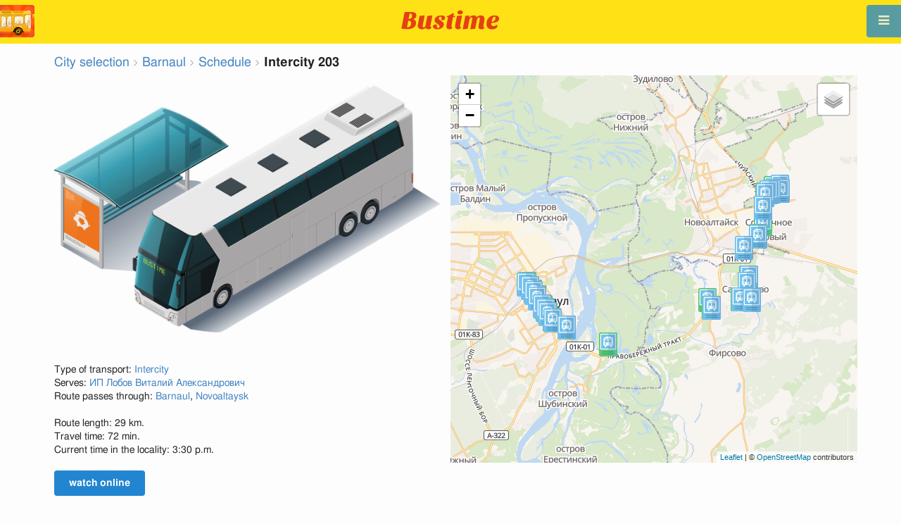

--- FILE ---
content_type: text/html; charset=utf-8
request_url: https://en.busti.me/barnaul/bus-intercity-203/
body_size: 11136
content:
<!doctype html><html lang="en"><head><script async src="https://www.googletagmanager.com/gtag/js?id=G-MD4RJR9ZS9"></script><script>window.yaContextCb=window.yaContextCb||[]</script><script src="https://yandex.ru/ads/system/context.js" async></script><script>
    function gtag_conversion() {
        gtag('event', 'conversion', {
            'send_to': 'AW-16696673122/02btCIPFj-wZEOKGzJk-',
            'value': 0.1,
            'currency': 'EUR'
        });
    }

    gtag_metric_try.callback = null;

    function gtag_metric_try(name_event, params = {}) {
        gtag('event', name_event, params);

        if (typeof gtag_metric_try.callback === 'function') {
            gtag_metric_try.callback(name_event, params);
        }
    }

    gtag_metric_try.callback = (name, params) => {
        console.log(name, params);
    };

    </script><script>
     window.dataLayer = window.dataLayer || [];
     function gtag(){dataLayer.push(arguments);}
     gtag('js', new Date());
     gtag('config', 'G-MD4RJR9ZS9');
   </script><script>
    function gtag_metric(name_event, params = {}) {
        try {
            gtag_metric_try(name_event, params);
        } catch (error) {
            console.log('unable gtag');
        }
    }
</script><meta charset="UTF-8"/><link rel="apple-touch-icon" sizes="180x180" href="https://gcore.bustm.net/static/img/favicons/apple-touch-icon.png"><link rel="icon" type="image/png" sizes="32x32" href="https://gcore.bustm.net/static/img/favicons/favicon-32x32.png"><link rel="icon" type="image/png" sizes="16x16" href="https://gcore.bustm.net/static/img/favicons/favicon-16x16.png"><link rel="manifest" href="https://gcore.bustm.net/static/img/favicons/bustime.webmanifest?v=1"><link rel="mask-icon" href="https://gcore.bustm.net/static/img/favicons/safari-pinned-tab.svg" color="#ffe216"><link rel="shortcut icon" href="https://gcore.bustm.net/static/img/favicons/favicon.ico"><meta name="msapplication-TileColor" content="#ffe216"><meta name="msapplication-config" content="https://gcore.bustm.net/static/img/favicons/browserconfig.xml"><title>Intercity 203 - Schedule and route</title><meta name="description" content="Intercity 203 - Schedule and route. 
Buses online in real-time and other information for public transport passengers."><meta name="keywords" content="buses, routes online, city transport Barnaul, where is going, movement, position, information board, in real-time mode, on the map, stops, movement scheme, transport online"><meta property="og:title" content="Bus Time"><meta property="og:image" content="https://en.busti.me/static/img/bustime-2.0.png"><meta property="vk:image" content="https://en.busti.me/static/img/bustime-2.0.png"><meta name="apple-mobile-web-app-capable" content="yes"><meta name="mobile-web-app-capable" content="yes"><meta name="apple-mobile-web-app-status-bar-style" content="black"><meta name="theme-color" content="#b30000"><meta name="viewport" content="width=device-width, initial-scale=1"/><meta name="format-detection" content="telephone=no"><link rel="image_src" href="https://en.busti.me/static/img/bustime-2.0.png"><link rel="apple-touch-icon" href="https://gcore.bustm.net/static/img/icon_60px.png" /><link rel="apple-touch-icon" sizes="76x76" href="https://gcore.bustm.net/static/img/icon_76px.png" /><link rel="apple-touch-icon" sizes="120x120" href="https://gcore.bustm.net/static/img/icon_120px.png" /><link rel="apple-touch-icon" sizes="152x152" href="https://gcore.bustm.net/static/img/icon_152px.png" /><script src="https://gcore.bustm.net/static/js/fast-json-patch.min.js"></script><!-- <link rel="icon" sizes="192x192" href="https://gcore.bustm.net/static/img/icon_192.png"> --><link rel="preload" as="script" href="https://gcore.bustm.net/static/js/system.min.js"><link rel="preload" href="https://gcore.bustm.net/static/fonts/fontawesome-webfont.woff2" as="font" type="font/woff2" crossorigin><link rel="stylesheet" href="https://gcore.bustm.net/static/css/base-union-71.css" type="text/css" /><style>
    .dark_theme {
        filter: invert(1) hue-rotate(180deg) brightness(0.8) grayscale(70%);
    }
    .dark_theme body, .dark-theme body.pushable > .pusher {
        background: #d3d3d3;
    }
    .dark_theme #main_bases_map {
        filter: invert(1) hue-rotate(180deg) brightness(1.25) grayscale(0%) saturate(250%);
    }
    .dark_theme #maplibre {
        filter: invert(1) hue-rotate(180deg) brightness(1.25) grayscale(0%) saturate(250%);
    }
  </style><link rel="alternate" hreflang="x-default" href="https://busti.me/barnaul/bus-intercity-203/"><link rel="canonical" href="https://en.busti.me/barnaul/bus-intercity-203/"><link rel="alternate" hreflang="en"
              href="https://en.busti.me/barnaul/bus-intercity-203/"/><link rel="alternate" hreflang="es"
              href="https://es.busti.me/barnaul/bus-intercity-203/"/><link rel="alternate" hreflang="et"
              href="https://et.busti.me/barnaul/bus-intercity-203/"/><link rel="alternate" hreflang="fi"
              href="https://fi.busti.me/barnaul/bus-intercity-203/"/><link rel="alternate" hreflang="it"
              href="https://it.busti.me/barnaul/bus-intercity-203/"/><link rel="alternate" hreflang="pl"
              href="https://pl.busti.me/barnaul/bus-intercity-203/"/><link rel="alternate" hreflang="pt"
              href="https://pt.busti.me/barnaul/bus-intercity-203/"/><link rel="alternate" hreflang="be"
              href="https://be.busti.me/barnaul/bus-intercity-203/"/><link rel="alternate" hreflang="ru"
              href="https://ru.busti.me/barnaul/bus-intercity-203/"/><link rel="alternate" hreflang="uk"
              href="https://uk.busti.me/barnaul/bus-intercity-203/"/><link rel="alternate" hreflang="lt"
              href="https://lt.busti.me/barnaul/bus-intercity-203/"/><link rel="alternate" hreflang="lv"
              href="https://lv.busti.me/barnaul/bus-intercity-203/"/><link rel="alternate" hreflang="nl"
              href="https://nl.busti.me/barnaul/bus-intercity-203/"/><link rel="alternate" hreflang="cs"
              href="https://cs.busti.me/barnaul/bus-intercity-203/"/><link rel="alternate" hreflang="hu"
              href="https://hu.busti.me/barnaul/bus-intercity-203/"/><link rel="alternate" hreflang="de"
              href="https://de.busti.me/barnaul/bus-intercity-203/"/><link rel="alternate" hreflang="fr"
              href="https://fr.busti.me/barnaul/bus-intercity-203/"/><link rel="alternate" hreflang="da"
              href="https://da.busti.me/barnaul/bus-intercity-203/"/><link rel="alternate" hreflang="hi"
              href="https://hi.busti.me/barnaul/bus-intercity-203/"/><link rel="alternate" hreflang="ro"
              href="https://ro.busti.me/barnaul/bus-intercity-203/"/><link rel="alternate" hreflang="eo"
              href="https://eo.busti.me/barnaul/bus-intercity-203/"/><link rel="alternate" hreflang="ga"
              href="https://ga.busti.me/barnaul/bus-intercity-203/"/><link rel="alternate" hreflang="pt-br"
              href="https://pt-br.busti.me/barnaul/bus-intercity-203/"/><link rel="alternate" hreflang="ms"
              href="https://ms.busti.me/barnaul/bus-intercity-203/"/><link rel="alternate" hreflang="tr"
              href="https://tr.busti.me/barnaul/bus-intercity-203/"/><link rel="alternate" hreflang="el"
              href="https://el.busti.me/barnaul/bus-intercity-203/"/><link rel="alternate" hreflang="kk"
              href="https://kk.busti.me/barnaul/bus-intercity-203/"/><script src="/static/js/schedule_bus.js" type="text/javascript"></script><style>
        .ft {
            color: #555;
            font-size: 1.33em;
        }

        /*hue-rotate(360deg); sepia(0.5);*/
        @keyframes beatanimo {
            0% {
                filter: grayscale(0);

            }
            50% {
                filter: grayscale(0.5);
            }
            100% {
                filter: grayscale(0);
            }
        }

        .btc {
            animation: beatanimo 0.5s infinite;
        }


        @media (max-width: 767px) {
            .ft {
                font-size: 16px;
            }

            #lmap {
                min-height: 400px;
                height: 100%;
            }

            .ads_mob {
                max-width: 100%;
                margin: 0 !important;
            }
        }
    </style><script type="application/ld+json">
{
  "@context": "http://schema.org",
  "@type": "BusTrip",
  "isicV4": "H",
  "name": "Intercity 203",
  "busName": "Intercity 203",
  "description": "Barnaul"
}
</script><script>
var language = "en";
var trans_text_map = "Map";
var trans_text_stops = "Stops";
var trans_text_stop = "Stop";
var trans_text_transport = "Transport";
var trans_text_jam = "Traffic jams";
var trans_text_passenger = "Passengers";
var trans_text_km = "km";
var trans_text_sleep = "on break";
var trans_text_kmh = "km/h";
var trans_ttype_name = {
  0: "Bus",
  1: "Trolleybus",
  2: "Tram",
  3: "Minibus",
  4: "Water bus",
  5: "Intercity",
  6: "Train",
  7: "Metro",
  8: "Hitchhiking",
  9: "Flight",
};
var trans_ttype_slug = {
  0: "bus",
  1: "trolleybus",
  2: "tramway",
  3: "bus-taxi",
  4: "water",
  5: "bus-intercity",
  6: "train",
  7: "metro",
  8: "carpool",
  9: "airplane",
};
var trans_text_js_nosync = "It is necessary to update the JS database in the admin panel";
var trans_text_update_error = "Update error, server unavailable";
var trans_text_city_not_found = "City not found";
var trans_text_recognition = "Voice recognition works only on Android and desktops with Chrome";
var trans_text_call_get = "Accept video call?";
var trans_text_no_vote = "You cannot vote on the first day";
var trans_text_gps_overwrite = "Your data will overwrite this bus";
var trans_text_m1 = "Rating without a message is not accepted";
var trans_text_m2 = "Message without a rating is not accepted";
var trans_text_m3 = "Write so others understand the reason for the rating";
var trans_text_m4 = "Sorry, license plate not defined. Rating not possible.";
var trans_text_m5 = "Thank you for your feedback!";
var trans_text_recog = "Listening to the command<br/>example:bus 11 <br/>example:tram number five";
var trans_text_recog_start = "Listening, start speaking...";
var trans_text_recog_fail = "Not recognized";
var trans_text_not_found = "not found";
var trans_text_call = "Enter call identifier";
var trans_text_adblock = "You have ad blocking enabled. To disable ads, purchase a subscription.";
var trans_text_no_cam = "Access to the camera is not possible";
var trans_text_show_map = "Show map";
var trans_text_hide_map = "Hide map";
var trans_text_online = "Online";
var trans_text_stops = "Stops";
var trans_text_rlines = "Route lines";
var trans_text_word_to_number = [
"zero",
"one",
"two",
"three",
"four",
"five",
"six",
"seven",
"eight",
"nine"];
var trans_text_dst_change = "Destination changed";
var trans_text_src_change = "Departure changed";
var trans_text_arriving = "Your bus is approaching!";
var trans_text_one_plus = "Plus one on the route!";
var trans_text_one_minus = "Minus one on the route...";
var trans_text_in_dir_forward = "in the forward direction of the route";
var trans_text_in_dir_reverse = "in the reverse direction of the route";
var trans_text_moveto = "towards";

var us_user = 0;
var us_sound = 1;
var us_sound_plusone = 0;
var us_plusone = 0;
var us_live_indicator = 0;
var us_hide_inactive_routes = 1;
var us_last_time_resp = 0;
var us_bigsticker = 0;
var us_mode = 1;


var us_city = 30;
var us_city_slug = "barnaul";
var us_city_rev = 0;
var us_city_taxi = 0;
var us_city_timediffk = 0;
var us_city_transport_count = 0;
var US_CITY_POINT_X = 83.778450;
var US_CITY_POINT_Y = 53.347402;

var mode_selected = 0;
var matrix_show = 1;
var us_gps_off = 0;
var us_voice = 0;
var us_gps_send = 0;
var us_premium = 0;
var transaction_key = "";
var transaction_vip = 0;
var us_edit_mode = 0;
var us_device = "";
var us_theme_stripes = 0;
var us_gosnum = "None";
var map, myCollection, busstop_collection, passenger_collection, jamcollection;
var busfavor = [];
var vk_like_pro = 0;
var vk_show_like = 0;
var us_theme = 0;
var radar_mode = 0;
var ads_show = 1;
var ads_waterfall_configs = {};
var city_monitor_mode = 0;
var bus_design_map = {};
var us_pro_demo = 0;
var ut_minutes = 0;
var us_id = 2201607063;
var us_multi_all = 0;
var us_map_show = 0;
var us_speed_show = 0;
var us_radio = 0;
var us_dark_theme = "";
var us_update_signal = "";
var us_count_day_metric = 1;
var us_count_day_metric_date = "";
var lucky_day = 0;
var timer_countable = 1;
var reg_today = 1;
var today_date = "2026-01-17";
var us_days_on = 0;
var first_time = 0;
var gps_send_enough = 0;
var us_show_gosnum = 1; //0;
var us_sound_plus_one = 0;
var p2p_video = 0;
var PEER;
var io_port = null

if (!window.console) console = {log: function() {}};


var holiday_flag = "";

var test_mode = false;  
var taxiuser = null;
var is_main_page = false;
var is_stops_page = false;
var is_schedule_page = false;
var is_select_page = false;
var to_send = {};   // last sended position

function load_extra() {}

var trans_text_price = "Fare price";
var trans_text_provider_edit = "add carrier information";

var trans_idle_message_load = "Loading data via";
var trans_update_message = "Data updated";
var trans_post_update_message_processing = "Events processed:";
var trans_post_turbine_update_message_provid = "Received from supplier:";
var trans_post_turbine_update_message_for = "for";

var trans_stop_extra_info = {
  0: "Название: ",
  1: "Тип: ",
  2: "Таймзона: ",
  3: "Направление: "
};

var trans_vehicle_extra_info = {
  0: "Гос№: ",
  1: "Борт№: ",
  2: "Низкопольность: ",
  3: "Модель: ",
  4: "Перевозчик: ",
  5: "Тип: ",
  6: "Рейтинг: ",
  7: "Скорость: ",
  8: "Время последнего отклика: "
};

var us_block_info = 0;

var trans_distance = "Distance:";
var trans_time_in_trip = "Travel time:";
var trans_mins_in_trip = "min.";
var trans_hours_in_trip = "h.";
</script><script>
    var count_day_metric = [3, 5, 7, 10, 14, 21, 30, 60, 90, 120];

    // получение текущей даты в формате YYYY-MM-DD
    var date_for_metric = new Date().toISOString().split('T')[0];

    // если счетчик соответствует значению из count_day_metric и дата последней отправки метрики не равна сегодняшней дате
    // отправляем метрику и отправляем на сервер сегодняшнюю дату
    if (count_day_metric.includes(us_count_day_metric) && us_count_day_metric_date !== date_for_metric) {
        gtag_metric('st_visits', {'count': us_count_day_metric});

        var url_for_ajax = `/ajax/date_for_metric/?us_count_day_metric_date=${encodeURIComponent(date_for_metric)}`;

        fetch(url_for_ajax, {
            method: 'GET',
            headers: {
                'X-CSRFToken': 'XzK5hAf8BYvlBJBBwxYceGMnZRgqvaDQVf3K9e1qeabog7NIWHtpTt0izmUm7lQJ'
            }
        }).catch(error => console.error('Error:', error));
    }

    if (us_dark_theme === "on" || (us_dark_theme === "auto" && window.matchMedia && window.matchMedia('(prefers-color-scheme: dark)').matches)) {
        document.documentElement.classList.add('dark_theme');
    }

  

var db_ready = false;

function loading_done() {
      osd = document.querySelector('.osd_message');
      osd_text = document.querySelector('.osd_message_text');
      if (osd_text) {osd_text.textContent = ''}
      db_ready = true;

      setTimeout(function() {
       if (osd) {osd.style.display = 'none'}
      }, 250); // give user time to enjoy
    if (typeof hashcheck === "function") {
      hashcheck();
    }
}

function diff_dump(db) {
  const xhr = new XMLHttpRequest();
  xhr.open('GET', path_diff);

  xhr.onprogress = function(event) {
      const prc = Math.round(event.loaded / diff_size * 100);
      if (osd_text) { osd_text.textContent = 'DB patch: '+prc+'%'; }
  };

  xhr.onload = function() {
    if (xhr.status === 200) {
      diff_from_server = JSON.parse(xhr.responseText);
      // применяем разницу к исходной бд
      jsonpatch.applyPatch(db, diff_from_server);
      loading_done();
    } else {
      console.error(`Error ${xhr.status}: ${xhr.statusText}`);
      loading_done();
    }
  };

  xhr.onerror = function() {
    console.error('Patch request error');
  };
 xhr.send();
}

function dbget(model, id=null, field=null, meta=false) {
    let db = DB;
    if (db == null) return null;
    if (id == null) return DB[model];
    if (field != null) {
        let index = db[model + '__meta'] != null && db[model + '__meta']['fields'] != null ?
            db[model + '__meta']['fields'].indexOf(field) : -1
        if (index < 0) return null;
        if (db[model] != null && db[model][id] != null) {
            return db[model][id][index];
        }
    } else if (meta && db[model + '__meta'] != null && db[model + '__meta']['fields'] != null) {
        if (db[model] != null && db[model][id] != null) {
            let o = {};
            db[model][id].forEach(function(e, i) {
                o[db[model + '__meta']['fields'][i]] = e;
            });
            return o;
        }
    } else if (!meta && db[model] != null && db[model][id] != null) {
        return db[model][id]
    }
    return null;
}

function dbgetsafe(model, id=null, field=null, meta=false) {
  return dbget(model, id, field, meta) || {}
}
</script></head><body><div class="ui right sidebar inverted vertical massive menu" style="width:19rem;"><a href="/barnaul/settings_profile/" id="link_profile" class="item  profile_in_menu"><img id="avatar_profile" src=" https://gcore.bustm.net/static/img/empty_ava.png"><div style="margin: 10px; display: inline-block;"> Log in to profile </div></a><a class="item " href="/barnaul/" onclick="gtag_metric('cl_menu_link', {'item': 'home'});">Barnaul<i class="fa-home icon" aria-hidden="true"></i></a><a class="item active" href="/barnaul/timetable/" onclick="gtag_metric('cl_menu_link', {'item': 'timetable'});">Schedule <i class="fa-calendar-o icon" aria-hidden="true"></i></a><a class="item " href="/barnaul/company/" onclick="gtag_metric('cl_menu_link', {'item': 'company'});">Carriers <i class="fa-clone icon" aria-hidden="true"></i></a><a class="item " href="/barnaul/stop/" onclick="gtag_metric('cl_menu_link', {'item': 'stop'});">Stops<i class="fa-bus icon" aria-hidden="true"></i></a><a class="item " href="/barnaul/transport/" onclick="gtag_metric('cl_menu_link', {'item': 'transport'});" title="Transport log - data exchange, events, and tracks">Journal <i class="fa-list-alt icon" aria-hidden="true"></i></a><a class="item " href="/barnaul/chat/" onclick="gtag_metric('cl_menu_link', {'item': 'chat'});">Chat <i class="fa-comment icon" aria-hidden="true"></i></a><a class="item " href="/barnaul/top/" onclick="gtag_metric('cl_menu_link', {'item': 'top'});">Rating<i class="fa-line-chart icon" aria-hidden="true"></i></a><a class="item " href="/barnaul/history/" onclick="gtag_metric('cl_menu_link', {'item': 'history'});">Change history<i class="fa-newspaper-o icon" aria-hidden="true"></i></a><a class="item " href="/barnaul/status/" onclick="gtag_metric('cl_menu_link', {'item': 'status'});" title="Server and monitoring system status">Status<i class="fa-heartbeat icon" aria-hidden="true"></i></a><!-- <a class="item" href="/about/">Блог</a> --><div class="ui inverted right dropdown item" style="z-index: 9999;">Info<i class="dropdown icon"></i><div class="menu"><a class="item" href="/about/" onclick="gtag_metric('cl_menu_link', {'item': 'about'});"><i class="fa-question icon" aria-hidden="true"></i>About the project</a><a class="item" href="/open-letter-for-transport-data/" onclick="gtag_metric('cl_menu_ft', {'item': 'open-letter-for-transport-data'});"><i class="fa-bullhorn icon" aria-hidden="true"></i>Open data</a><a class="item" href="/services/" onclick="gtag_metric('cl_menu_ft', {'item': 'services'});"><i class="fa-plus icon" aria-hidden="true"></i> Connection</a><a class="item" href="/blog/" onclick="gtag_metric('cl_menu_ft', {'item': 'blog'});"><i class="fa-rss icon" aria-hidden="true"></i>Blog</a><a class="item" href="/help/" onclick="gtag_metric('cl_menu_ft', {'item': 'help'});"><i class="fa-question-circle-o icon" aria-hidden="true"></i>Help</a><a class="item" style="margin-right:0.4em" target="_blank" href="https://github.com/bustime-org/bustime" aria-label="Bustime source codes on Github"><i class="fa-github icon"></i>Github</a></div></div><div style="margin-top: auto; text-align:center;font-size:1rem;color:#fff;vertical-align:middle"><select name="select_language" class="ui selection long dropdown sel_lang_ftr"><option value="da">Dansk</option><option value="de">Deutsch</option><option value="et">Eesti</option><option value="en" selected >English</option><option value="es">Español</option><option value="eo">Esperanto</option><option value="fr">Français</option><option value="ga">Gaeilge</option><option value="it">Italiano</option><option value="lv">Latviešu</option><option value="lt">Lietuvių</option><option value="hu">Magyar</option><option value="ms">Melayu</option><option value="nl">Nederlands</option><option value="pl">Polski</option><option value="pt-br">Portuguese (Brazil)</option><option value="pt">Português</option><option value="ro">Rumantsch</option><option value="fi">Suomen</option><option value="tr">Türkçe</option><option value="cs">Čeština</option><option value="el">Νέα Ελληνικά</option><option value="be">Беларуская</option><option value="ru">Русский</option><option value="uk">Українська</option><option value="kk">Қазақша</option><option value="hi">हिन्दी</option></select><div class="ui horizontal link list" style="padding: 0 10px"><a class="item" style="color: #ffe216;font-size:1.2rem;padding: 5px 12px" href="mailto:support@busti.me"> support@busti.me</a></div><span class="item" style="margin-right:0.4em;">
        &copy; 2026 Bustime ULDA 
        </span></div ></div></div><!-- <div class="ui right sidebar inverted vertical massive menu"--><div class="pusher"><div class="ui padded stackable  center aligned horizontally grid yheader"><!-- mobile tablet computer only --><div class="center aligned column color-0-bg"><a href="/" class="hidden bustime-logo-pro"></a><div class="logo_header_view toggle" style="padding-top: 1rem;"><a class="logo_header" href="/barnaul/"><img src="https://gcore.bustm.net/static/img/bustime_text_new.svg" style="height: 28px;"></a></div></div></div><div id="loader" class="ui active slow blue double massive loader" style="display: none;"></div><div id="map_container"><!--maplibre--><div id="maplibre" style="display:none; z-index:1;"><div class="layers_selection"><div class="ui icon toggle button layers_button"><i class="fa-clone link icon"></i></div><div id="layers_checkbox" style="display: none;"><input type="checkbox" class="layers_checkbox" id="poi-level-1" value="poi-level-1"><label for="poi-lever-1">  POI </label><br></div></div><!--
              <div class="ui search address"><div id="ml_search" class="ui big icon input"><input id="ml_search_input" class="prompt" type="text" placeholder="Search..."><i id="ml_search_icon" class="search link icon"></i></div></div>
--></div></div><div id="main_container" class="ui container" style="margin-top:77px;"><script>
        
var language = "en";
var trans_text_map = "Map";
var trans_text_stops = "Stops";
var trans_text_stop = "Stop";
var trans_text_transport = "Transport";
var trans_text_jam = "Traffic jams";
var trans_text_passenger = "Passengers";
var trans_text_km = "km";
var trans_text_sleep = "on break";
var trans_text_kmh = "km/h";
var trans_ttype_name = {
  0: "Bus",
  1: "Trolleybus",
  2: "Tram",
  3: "Minibus",
  4: "Water bus",
  5: "Intercity",
  6: "Train",
  7: "Metro",
  8: "Hitchhiking",
  9: "Flight",
};
var trans_ttype_slug = {
  0: "bus",
  1: "trolleybus",
  2: "tramway",
  3: "bus-taxi",
  4: "water",
  5: "bus-intercity",
  6: "train",
  7: "metro",
  8: "carpool",
  9: "airplane",
};
var trans_text_js_nosync = "It is necessary to update the JS database in the admin panel";
var trans_text_update_error = "Update error, server unavailable";
var trans_text_city_not_found = "City not found";
var trans_text_recognition = "Voice recognition works only on Android and desktops with Chrome";
var trans_text_call_get = "Accept video call?";
var trans_text_no_vote = "You cannot vote on the first day";
var trans_text_gps_overwrite = "Your data will overwrite this bus";
var trans_text_m1 = "Rating without a message is not accepted";
var trans_text_m2 = "Message without a rating is not accepted";
var trans_text_m3 = "Write so others understand the reason for the rating";
var trans_text_m4 = "Sorry, license plate not defined. Rating not possible.";
var trans_text_m5 = "Thank you for your feedback!";
var trans_text_recog = "Listening to the command<br/>example:bus 11 <br/>example:tram number five";
var trans_text_recog_start = "Listening, start speaking...";
var trans_text_recog_fail = "Not recognized";
var trans_text_not_found = "not found";
var trans_text_call = "Enter call identifier";
var trans_text_adblock = "You have ad blocking enabled. To disable ads, purchase a subscription.";
var trans_text_no_cam = "Access to the camera is not possible";
var trans_text_show_map = "Show map";
var trans_text_hide_map = "Hide map";
var trans_text_online = "Online";
var trans_text_stops = "Stops";
var trans_text_rlines = "Route lines";
var trans_text_word_to_number = [
"zero",
"one",
"two",
"three",
"four",
"five",
"six",
"seven",
"eight",
"nine"];
var trans_text_dst_change = "Destination changed";
var trans_text_src_change = "Departure changed";
var trans_text_arriving = "Your bus is approaching!";
var trans_text_one_plus = "Plus one on the route!";
var trans_text_one_minus = "Minus one on the route...";
var trans_text_in_dir_forward = "in the forward direction of the route";
var trans_text_in_dir_reverse = "in the reverse direction of the route";
var trans_text_moveto = "towards";

var us_user = 0;
var us_sound = 1;
var us_sound_plusone = 0;
var us_plusone = 0;
var us_live_indicator = 0;
var us_hide_inactive_routes = 1;
var us_last_time_resp = 0;
var us_bigsticker = 0;
var us_mode = 1;


var us_city = 30;
var us_city_slug = "barnaul";
var us_city_rev = 0;
var us_city_taxi = 0;
var us_city_timediffk = 0;
var us_city_transport_count = 0;
var US_CITY_POINT_X = 83.778450;
var US_CITY_POINT_Y = 53.347402;

var mode_selected = 0;
var matrix_show = 1;
var us_gps_off = 0;
var us_voice = 0;
var us_gps_send = 0;
var us_premium = 0;
var transaction_key = "";
var transaction_vip = 0;
var us_edit_mode = 0;
var us_device = "";
var us_theme_stripes = 0;
var us_gosnum = "None";
var map, myCollection, busstop_collection, passenger_collection, jamcollection;
var busfavor = [];
var vk_like_pro = 0;
var vk_show_like = 0;
var us_theme = 0;
var radar_mode = 0;
var ads_show = 1;
var ads_waterfall_configs = {};
var city_monitor_mode = 0;
var bus_design_map = {};
var us_pro_demo = 0;
var ut_minutes = 0;
var us_id = 2201607063;
var us_multi_all = 0;
var us_map_show = 0;
var us_speed_show = 0;
var us_radio = 0;
var us_dark_theme = "";
var us_update_signal = "";
var us_count_day_metric = 1;
var us_count_day_metric_date = "";
var lucky_day = 0;
var timer_countable = 1;
var reg_today = 1;
var today_date = "2026-01-17";
var us_days_on = 0;
var first_time = 0;
var gps_send_enough = 0;
var us_show_gosnum = 1; //0;
var us_sound_plus_one = 0;
var p2p_video = 0;
var PEER;
var io_port = null

if (!window.console) console = {log: function() {}};


var holiday_flag = "";

var test_mode = false;  
var taxiuser = null;
var is_main_page = false;
var is_stops_page = false;
var is_schedule_page = false;
var is_select_page = false;
var to_send = {};   // last sended position

function load_extra() {}

var trans_text_price = "Fare price";
var trans_text_provider_edit = "add carrier information";

var trans_idle_message_load = "Loading data via";
var trans_update_message = "Data updated";
var trans_post_update_message_processing = "Events processed:";
var trans_post_turbine_update_message_provid = "Received from supplier:";
var trans_post_turbine_update_message_for = "for";

var trans_stop_extra_info = {
  0: "Название: ",
  1: "Тип: ",
  2: "Таймзона: ",
  3: "Направление: "
};

var trans_vehicle_extra_info = {
  0: "Гос№: ",
  1: "Борт№: ",
  2: "Низкопольность: ",
  3: "Модель: ",
  4: "Перевозчик: ",
  5: "Тип: ",
  6: "Рейтинг: ",
  7: "Скорость: ",
  8: "Время последнего отклика: "
};

var us_block_info = 0;

var trans_distance = "Distance:";
var trans_time_in_trip = "Travel time:";
var trans_mins_in_trip = "min.";
var trans_hours_in_trip = "h.";

        city_monitor_bus = 8650; //test
        var US_CITY_POINT_X = 83.778450;
        var US_CITY_POINT_Y = 53.347402;
        var vue_data = {events: [], user_points: [], req_key: ""};

        var route0 = [
            
                28930,
            
                28803,
            
                28804,
            
                28805,
            
                28806,
            
                28807,
            
                28808,
            
                28809,
            
                29308,
            
                90894,
            
                90895,
            
                90896,
            
                90897,
            
                90898,
            
                90880,
            
                90881,
            
                90882,
            
                86834,
            
                86835,
            
                86836,
            
                86837,
            
                86838,
            
        ];
        var route1 = [
            
                86828,
            
                86829,
            
                90890,
            
                90891,
            
                90892,
            
                90906,
            
                90907,
            
                90908,
            
                90909,
            
                90910,
            
                90911,
            
                90912,
            
                29319,
            
                28860,
            
                28861,
            
                28862,
            
                28863,
            
                28864,
            
                28865,
            
                29354,
            
        ];

        var busstops = {
        
            28930: {
            id: 28930,
            name:"пл. Победы (бульвар Защитников Сталинграда)", moveto
        :
            "Гостиница Барнаул", x
        :83.7585979,
            y:53.3501214 },
        
            28803: {
            id: 28803,
            name:"Гостиница Барнаул", moveto
        :
            "Молодёжная (Красноармейский)", x
        :83.7621768,
            y:53.3482759 },
        
            28804: {
            id: 28804,
            name:"Молодёжная (Красноармейский)", moveto
        :
            "Аграрный университет", x
        :83.7657209,
            y:53.3452584 },
        
            28805: {
            id: 28805,
            name:"Аграрный университет", moveto
        :
            "к-тр Первомайский (Чернышевского)", x
        :83.769371,
            y:53.3420047 },
        
            28806: {
            id: 28806,
            name:"к-тр Первомайский (Чернышевского)", moveto
        :
            "Сити-центр", x
        :83.7744349,
            y:53.3374786 },
        
            28807: {
            id: 28807,
            name:"Сити-центр", moveto
        :
            "Анатолия (Красноармейский)", x
        :83.7772938,
            y:53.3349557 },
        
            28808: {
            id: 28808,
            name:"Анатолия (Красноармейский)", moveto
        :
            "Пушкина (Демидовская площадь)", x
        :83.7796721,
            y:53.3328684 },
        
            28809: {
            id: 28809,
            name:"Пушкина (Демидовская площадь)", moveto
        :
            "Нагорный парк", x
        :83.7842344,
            y:53.3291711 },
        
            29308: {
            id: 29308,
            name:"Новый мост", moveto
        :
            "Автосалон", x
        :83.7980604,
            y:53.3250429 },
        
            90894: {
            id: 90894,
            name:"Фирсова Слобода - 3", moveto
        :
            "Лесничество", x
        :83.9398202,
            y:53.3364115 },
        
            90895: {
            id: 90895,
            name:"Лесничество", moveto
        :
            "Луговая", x
        :83.9674806,
            y:53.3415308 },
        
            90896: {
            id: 90896,
            name:"Луговая", moveto
        :
            "Центральная", x
        :83.9789971,
            y:53.3411879 },
        
            90897: {
            id: 90897,
            name:"Центральная", moveto
        :
            "Гаражи", x
        :83.9739217,
            y:53.3505077 },
        
            90898: {
            id: 90898,
            name:"Гаражи", moveto
        :
            "Санниково (трасса)", x
        :83.9758049,
            y:53.3541961 },
        
            90880: {
            id: 90880,
            name:"Санниково (трасса)", moveto
        :
            "ДСУ-7", x
        :83.9710381,
            y:53.3713179 },
        
            90881: {
            id: 90881,
            name:"ДСУ-7", moveto
        :
            "пос. Солнечный", x
        :83.9849746,
            y:53.378023 },
        
            90882: {
            id: 90882,
            name:"пос. Солнечный", moveto
        :
            "Берёзовка (Федеральная трасса М52)", x
        :83.9899024,
            y:53.3947615 },
        
            86834: {
            id: 86834,
            name:"Кольцо", moveto
        :
            "Клуб", x
        :83.9917945,
            y:53.4020296 },
        
            86835: {
            id: 86835,
            name:"Клуб", moveto
        :
            "ЦРБ", x
        :83.9953501,
            y:53.4037462 },
        
            86836: {
            id: 86836,
            name:"ЦРБ", moveto
        :
            "Центральная", x
        :83.9981963,
            y:53.4040179 },
        
            86837: {
            id: 86837,
            name:"Центральная", moveto
        :
            "Алтай", x
        :84.0069168,
            y:53.4048209 },
        
            86838: {
            id: 86838,
            name:"Алтай", moveto
        :
            "Сельсовет", x
        :84.005982,
            y:53.4068989 },
        
            86828: {
            id: 86828,
            name:"Сельсовет", moveto
        :
            "Кольцо", x
        :83.999544,
            y:53.4062078 },
        
            86829: {
            id: 86829,
            name:"Кольцо", moveto
        :
            "Сады", x
        :83.9914296,
            y:53.4025064 },
        
            90890: {
            id: 90890,
            name:"пос. Солнечный", moveto
        :
            "пос. Новый (Федеральная трасса М52)", x
        :83.9896861,
            y:53.3946329 },
        
            90891: {
            id: 90891,
            name:"пос. Новый (Федеральная трасса М52)", moveto
        :
            "ДСУ-7", x
        :83.9899892,
            y:53.3854918 },
        
            90892: {
            id: 90892,
            name:"ДСУ-7", moveto
        :
            "Санниково (трасса)", x
        :83.984689,
            y:53.3783965 },
        
            90906: {
            id: 90906,
            name:"Гаражи", moveto
        :
            "Центральная", x
        :83.9755362,
            y:53.3542561 },
        
            90907: {
            id: 90907,
            name:"Центральная", moveto
        :
            "Луговая", x
        :83.9740388,
            y:53.3507038 },
        
            90908: {
            id: 90908,
            name:"Луговая", moveto
        :
            "Лесничество", x
        :83.9788021,
            y:53.3413892 },
        
            90909: {
            id: 90909,
            name:"Лесничество", moveto
        :
            "Фирсова Слобода - 3", x
        :83.9674148,
            y:53.341582 },
        
            90910: {
            id: 90910,
            name:"Фирсова Слобода - 3", moveto
        :
            "Садоводство Энергетик", x
        :83.9392221,
            y:53.3365822 },
        
            90911: {
            id: 90911,
            name:"Садоводство Энергетик", moveto
        :
            "Пляж Водный мир", x
        :83.9355971,
            y:53.3412165 },
        
            90912: {
            id: 90912,
            name:"Пляж Водный мир", moveto
        :
            "Новый мост", x
        :83.8384762,
            y:53.3153197 },
        
            29319: {
            id: 29319,
            name:"Новый мост", moveto
        :
            "пл. Спартака", x
        :83.7983646,
            y:53.3252201 },
        
            28860: {
            id: 28860,
            name:"Пушкина (Демидовская площадь)", moveto
        :
            "Анатолия (Красноармейский)", x
        :83.7840717,
            y:53.3297513 },
        
            28861: {
            id: 28861,
            name:"Анатолия (Красноармейский)", moveto
        :
            "Сити-центр", x
        :83.7801475,
            y:53.3328823 },
        
            28862: {
            id: 28862,
            name:"Сити-центр", moveto
        :
            "к-тр Первомайский (Чернышевского)", x
        :83.7771655,
            y:53.3354975 },
        
            28863: {
            id: 28863,
            name:"к-тр Первомайский (Чернышевского)", moveto
        :
            "Аграрный университет", x
        :83.7753513,
            y:53.3371044 },
        
            28864: {
            id: 28864,
            name:"Аграрный университет", moveto
        :
            "Молодёжная (Красноармейский)", x
        :83.7690506,
            y:53.3427264 },
        
            28865: {
            id: 28865,
            name:"Молодёжная (Красноармейский)", moveto
        :
            "к-тр Мир", x
        :83.7654494,
            y:53.3459498 },
        
            29354: {
            id: 29354,
            name:"пл. Победы (бульвар Защитников Сталинграда)", moveto
        :
            "к-тр Мир", x
        :83.7596291,
            y:53.350636 },
         }
        ;
    </script><div class="ui big breadcrumb"><a class="section" href="/?page=select">City selection</a><i class="right angle icon divider"></i><a class="section" href="/barnaul/">Barnaul</a><i class="right angle icon divider"></i><a class="section" href="/barnaul/timetable/">Schedule</a><i class="right angle icon divider"></i><div class="active section">Intercity 203</div></div><br/><br/><!-- <h1 class="ui center aligned header">Intercity 203<div class="sub header">Jan. 17, 2026, 3:30 p.m.</div></h1> --><div id="app"><div class="ui two column stackable grid"><div class="left aligned column"><div style="overflow: hidden" class="btcc"><img style="max-width: 100%;" class="btc" src="/static/img/stop_n_intercity.webp"
                             alt="bus near the stop"/></div><br/><br/>
                Type of transport: <a href="/help/bus-intercity/">Intercity</a><br/>
                Serves:
                    <a href="/barnaul/company/1194/">ИП Лобов Виталий Александрович</a><br/>
                


                Route passes through: 
                   <a href="/barnaul/">Barnaul</a>, 
                
                   <a href="/novoaltaisk/">Novoaltaysk</a><br/><br/>

                Route length: 29 km.
                    <br/>
                Travel time: 72
                    min.
                    <br/>
                Current time in the locality: 3:30 p.m.<br/><br/><a class="ui blue button" href="/barnaul/#bus-intercity-203">watch online</a></div><script>document.write('<div class="column" id="lmap">')</script></div></div><br/><br/><center><a class="ui labeled orange icon button"
                       href="/register/?next=/barnaul/bus-intercity-203/edit-schedule/"><i class="fa-pencil icon"></i> edit schedule</a></center><table class="ui unstackable table" id="dsel"><thead><tr><th><a href="#d0">Direction 1</a></th><th><a href="#d1">Direction 2</a></th></tr></thead><tbody><tr><td>0 on the route</td><td>0 on the route</td></tr></tbody></table></center><br/><div class="ui center aligned stackable grid"><div class="eight wide column adsense"><script async src="https://pagead2.googlesyndication.com/pagead/js/adsbygoogle.js?client=ca-pub-8812579958294561"
     crossorigin="anonymous"></script><!-- sch1_336x280 --><ins class="adsbygoogle"
     style="display:inline-block;width:336px;height:280px"
     data-ad-client="ca-pub-8812579958294561"
     data-ad-slot="8031777183"></ins><script>
     (adsbygoogle = window.adsbygoogle || []).push({});
</script></div><div class="eight wide column adsense"><script async src="https://pagead2.googlesyndication.com/pagead/js/adsbygoogle.js?client=ca-pub-8812579958294561"
     crossorigin="anonymous"></script><!-- sch2_336x280 --><ins class="adsbygoogle"
     style="display:inline-block;width:336px;height:280px"
     data-ad-client="ca-pub-8812579958294561"
     data-ad-slot="2093118432"></ins><script>
     (adsbygoogle = window.adsbygoogle || []).push({});
</script></div></div><br/><div class="ui two column stackable grid"><div class="column"><table class="ui compact unstackable table" id="d0"><tr><td><b>пл. Победы (бульвар Защитников Сталинграда)</b></td></tr><tr><td><a href="/barnaul/stop/gostinitca-barnaul/">Гостиница Барнаул</a></td></tr><tr><td><a href="/barnaul/stop/molodezhnaya-krasnoarmeyskiy/">Молодёжная (Красноармейский)</a></td></tr><tr><td><a href="/barnaul/stop/agrarnyy-universitet/">Аграрный университет</a></td></tr><tr><td><a href="/barnaul/stop/k-tr-pervomayskiy-chernyshevskogo/">к-тр Первомайский (Чернышевского)</a></td></tr><tr><td><a href="/barnaul/stop/siti-tcentr/">Сити-центр</a></td></tr><tr><td><a href="/barnaul/stop/anatoliya-krasnoarmeyskiy/">Анатолия (Красноармейский)</a></td></tr><tr><td><a href="/barnaul/stop/pushkina-demidovskaya-ploschad/">Пушкина (Демидовская площадь)</a></td></tr><tr><td><a href="/barnaul/stop/novyy-most/">Новый мост</a></td></tr><tr><td><a href="/barnaul/stop/firsova-sloboda-3/">Фирсова Слобода - 3</a></td></tr><tr><td><a href="/barnaul/stop/lesnichestvo/">Лесничество</a></td></tr><tr><td><a href="/barnaul/stop/lugovaya/">Луговая</a></td></tr><tr><td><a href="/barnaul/stop/tcentralnaya/">Центральная</a></td></tr><tr><td><a href="/barnaul/stop/garazhi/">Гаражи</a></td></tr><tr><td><a href="/barnaul/stop/sannikovo-trassa/">Санниково (трасса)</a></td></tr><tr><td><a href="/barnaul/stop/dsu-7/">ДСУ-7</a></td></tr><tr><td><a href="/barnaul/stop/pos-solnechnyy/">пос. Солнечный</a></td></tr><tr><td><a href="/barnaul/stop/koltco/">Кольцо</a></td></tr><tr><td><a href="/barnaul/stop/klub/">Клуб</a></td></tr><tr><td><a href="/barnaul/stop/tcrb/">ЦРБ</a></td></tr><tr><td><a href="/barnaul/stop/tcentralnaya/">Центральная</a></td></tr><tr><td><a href="/barnaul/stop/altay/">Алтай</a></td></tr></table><a href="#dsel" class="ui labeled icon button"><i class="fa-chevron-up icon"
                                                                  aria-hidden="true"></i>up</a></div><div class="column"><table class="ui compact unstackable table" id="d1"><tr><td><b>Сельсовет</b></td></tr><tr><td><a href="/barnaul/stop/koltco/">Кольцо</a></td></tr><tr><td><a href="/barnaul/stop/pos-solnechnyy/">пос. Солнечный</a></td></tr><tr><td><a href="/barnaul/stop/pos-novyy-federalnaya-trassa-m52/">пос. Новый (Федеральная трасса М52)</a></td></tr><tr><td><a href="/barnaul/stop/dsu-7/">ДСУ-7</a></td></tr><tr><td><a href="/barnaul/stop/garazhi/">Гаражи</a></td></tr><tr><td><a href="/barnaul/stop/tcentralnaya/">Центральная</a></td></tr><tr><td><a href="/barnaul/stop/lugovaya/">Луговая</a></td></tr><tr><td><a href="/barnaul/stop/lesnichestvo/">Лесничество</a></td></tr><tr><td><a href="/barnaul/stop/firsova-sloboda-3/">Фирсова Слобода - 3</a></td></tr><tr><td><a href="/barnaul/stop/sadovodstvo-eenergetik/">Садоводство Энергетик</a></td></tr><tr><td><a href="/barnaul/stop/plyazh-vodnyy-mir/">Пляж Водный мир</a></td></tr><tr><td><a href="/barnaul/stop/novyy-most/">Новый мост</a></td></tr><tr><td><a href="/barnaul/stop/pushkina-demidovskaya-ploschad/">Пушкина (Демидовская площадь)</a></td></tr><tr><td><a href="/barnaul/stop/anatoliya-krasnoarmeyskiy/">Анатолия (Красноармейский)</a></td></tr><tr><td><a href="/barnaul/stop/siti-tcentr/">Сити-центр</a></td></tr><tr><td><a href="/barnaul/stop/k-tr-pervomayskiy-chernyshevskogo/">к-тр Первомайский (Чернышевского)</a></td></tr><tr><td><a href="/barnaul/stop/agrarnyy-universitet/">Аграрный университет</a></td></tr><tr><td><a href="/barnaul/stop/molodezhnaya-krasnoarmeyskiy/">Молодёжная (Красноармейский)</a></td></tr><tr><td><a href="/barnaul/stop/pl-pobedy-bulvar-zaschitnikov-stalingrada/">пл. Победы (бульвар Защитников Сталинграда)</a></td></tr></table><a href="#dsel" class="ui labeled icon button"><i class="fa-chevron-up icon"
                                                                  aria-hidden="true"></i>up</a></div></div><br/><center><script async src="https://pagead2.googlesyndication.com/pagead/js/adsbygoogle.js?client=ca-pub-8812579958294561"
     crossorigin="anonymous"></script><!-- sch_336x280 --><ins class="adsbygoogle"
     style="display:inline-block;width:336px;height:280px"
     data-ad-client="ca-pub-8812579958294561"
     data-ad-slot="2971022196"></ins><script>
     (adsbygoogle = window.adsbygoogle || []).push({});
</script></center></div><div class="ui equal width column stackable grid" style="margin-top: 2rem"><div class="column center aligned"><a href="https://play.google.com/store/apps/details?id=com.indie.bustime" target="_blank" onclick="gtag_metric('cl_app', {'platform': 'android', 'place': 'bottom'});"><img src="https://gcore.bustm.net/static/img/app/android_en.png" alt="Google Play" style="height:52px; margin-right: 16px;opacity: 0.8"></a><a href="https://apps.apple.com/us/app/bustime-transport-online/id879310530" target="_blank" onclick="gtag_metric('cl_app', {'platform': 'ios', 'place': 'bottom'});"><img src="https://gcore.bustm.net/static/img/app/apple_en.svg" alt="App Store" style="height:52px;opacity: 0.8"></a></div></div><br/><br/><br/><div class="ui center aligned"><br/><br/><br/><!-- Yandex.RTB R-A-2251140-14 --><script>
window.yaContextCb.push(() => {
    Ya.Context.AdvManager.render({
        "blockId": "R-A-2251140-14",
        "type": "floorAd",
        "platform": "desktop"
    })
})
</script></div><div class="ui reload_soft" style="display: none;"><div class="reload_soft_content"><div style="padding: 20px;">Route database updated. Do you want to update it right now?</div><div class="ui green ok inverted button" onclick="reload_soft_v8('yes')">Yes</div><div class="ui red close button" onclick="reload_soft_v8()">No</div></div></div></div></div><!-- ui container --><!-- <div class="ui mobile only grid"> --><div class="ui blue icon launch right attached fixed big button" style="width: 49px; height: 46px; padding-top: 13px;" onclick="$('.ui.sidebar').sidebar('toggle'); gtag_metric('cl_menu');"><i class="fa-bars icon"></i></div><div class="fixed" style="width: 49px; height: 46px; left: 0px; position: fixed; top: 7px; z-index: 1001;"><a href="/barnaul/"><img src="https://gcore.bustm.net/static/img/logo_square.png" style="width: 49px; height: 46px; border-radius: 0 4px 4px 0;"/></a></div><script src="https://gcore.bustm.net/static/js/system.min.js"></script><script type="systemjs-importmap" src="https://gcore.bustm.net/static/importmap-1.json"></script><script type="systemjs-importmap">
        {
          "imports": {
              "bundle_built": "https://gcore.bustm.net/static/js/bundle-built-175.js"
          }
        }
      </script><script type="systemjs-module" src="import:bundle_built"></script></div><!--pusher--></body><script>
// remove google button
window.addEventListener('scroll', function() {
    let div = document.querySelector('[style*="border-block: initial !important; border-inline: initial !important;"]');
    if(div){
        div.style.cssText = 'display: none !important';
    }
    div = document.querySelector('[style*="color-scheme: initial !important;"]');
    if(div){
        div.style.cssText = 'display: none !important';
    }
});
</script></html>

--- FILE ---
content_type: text/html; charset=utf-8
request_url: https://www.google.com/recaptcha/api2/aframe
body_size: 184
content:
<!DOCTYPE HTML><html><head><meta http-equiv="content-type" content="text/html; charset=UTF-8"></head><body><script nonce="7DTO_9z9wzoB461BQIsUpg">/** Anti-fraud and anti-abuse applications only. See google.com/recaptcha */ try{var clients={'sodar':'https://pagead2.googlesyndication.com/pagead/sodar?'};window.addEventListener("message",function(a){try{if(a.source===window.parent){var b=JSON.parse(a.data);var c=clients[b['id']];if(c){var d=document.createElement('img');d.src=c+b['params']+'&rc='+(localStorage.getItem("rc::a")?sessionStorage.getItem("rc::b"):"");window.document.body.appendChild(d);sessionStorage.setItem("rc::e",parseInt(sessionStorage.getItem("rc::e")||0)+1);localStorage.setItem("rc::h",'1768638658230');}}}catch(b){}});window.parent.postMessage("_grecaptcha_ready", "*");}catch(b){}</script></body></html>